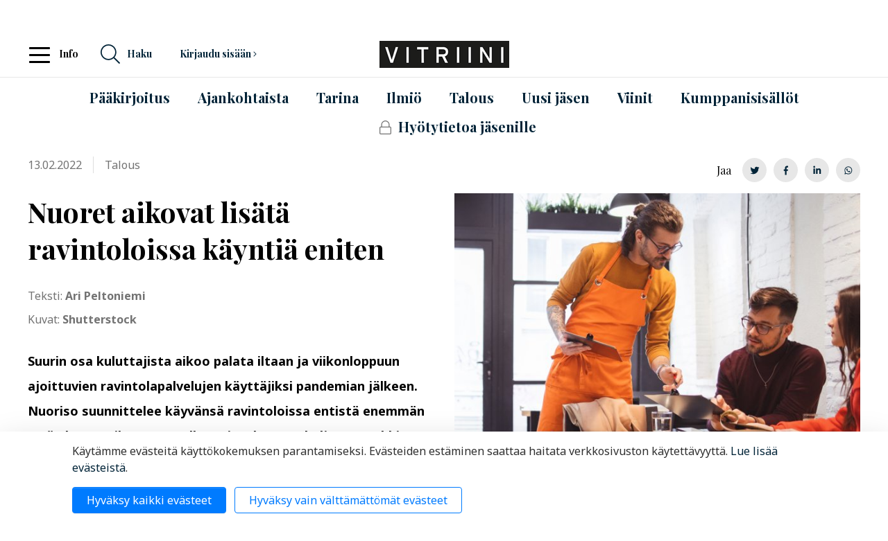

--- FILE ---
content_type: text/html; charset=UTF-8
request_url: https://www.vitriini.fi/talous/nuoret-aikovat-lisata-ravintoloissa-kayntia-eniten.html
body_size: 10691
content:
<!doctype html>

<html lang="fi">
	<head>
		<meta charset="utf-8">
		<meta name="viewport" content="width=device-width, initial-scale=1, shrink-to-fit=no">

		<link rel="apple-touch-icon" sizes="180x180" href="https://www.vitriini.fi/media/layout/img/vitriini/favicon/apple-touch-icon.png">
		<link rel="icon" type="image/png" sizes="32x32" href="https://www.vitriini.fi/media/layout/img/vitriini/favicon/favicon-32x32.png">
		<link rel="icon" type="image/png" sizes="16x16" href="https://www.vitriini.fi/media/layout/img/vitriini/favicon/favicon-16x16.png">
		<link rel="manifest" href="https://www.vitriini.fi/media/layout/img/vitriini/favicon/site.webmanifest">
		<link rel="mask-icon" href="https://www.vitriini.fi/media/layout/img/vitriini/favicon/safari-pinned-tab.svg" color="#00aba9">
		<meta name="msapplication-TileColor" content="#00aba9">
		<meta name="theme-color" content="#ffffff">

		<title>Nuoret aikovat lisätä ravintoloissa käyntiä eniten - Vitriini</title>            
		<meta name="description" content="MaRan jäsenkyselyn mukaan ravintolassa asiointi on lisääntymässä.">
						
	
	<meta property="og:image" content="https://www.vitriini.fi/media/vitriini/talous/nuoret-ravintolakaytto-netti.jpg" />
	<meta name="twitter:image" content="https://www.vitriini.fi/media/vitriini/talous/nuoret-ravintolakaytto-netti.jpg" />
	


<meta property="og:title" content="Nuoret aikovat lisätä ravintoloissa käyntiä eniten" />
<meta property="og:type" content="article" />
<meta property="og:url" content="https://www.vitriini.fi/talous/nuoret-aikovat-lisata-ravintoloissa-kayntia-eniten.html" />
<meta property="og:description" content="Suurin osa kuluttajista aikoo palata iltaan ja viikonloppuun ajoittuvien ravintolapalvelujen käyttäjiksi pandemian jälkeen. Nuoriso suunnittelee käyvänsä ravintoloissa entistä enemmän myös lounasaikaan. Samalla ravintolaruoan kuljetusmarkkinat kasvavat."/>


<meta name="twitter:card" content="summary_large_image">
<meta name="twitter:site" content="@Vitriinilehti" />
<meta name="twitter:creator" content="@Vitriinilehti">
<meta name="twitter:title" content="Nuoret aikovat lisätä ravintoloissa käyntiä eniten">
<meta name="twitter:description" content="Suurin osa kuluttajista aikoo palata iltaan ja viikonloppuun ajoittuvien ravintolapalvelujen käyttäjiksi pandemian jälkeen. Nuoriso suunnittelee käyvänsä ravintoloissa entistä enemmän myös lounasaikaan. Samalla ravintolaruoan kuljetusmarkkinat kasvavat.">
<meta name="twitter:url" content="https://www.vitriini.fi/talous/nuoret-aikovat-lisata-ravintoloissa-kayntia-eniten.html">
<meta name="twitter:domain" content="https://www.vitriini.fi">

			
		<link rel="preconnect" href="https://code.jquery.com">
<link rel="preconnect" href="https://cdnjs.cloudflare.com">
<link rel="preconnect" href="https://fonts.googleapis.com">
<!-- <link rel="preconnect" href="https://maxcdn.bootstrapcdn.com"> -->
		<script defer src="https://code.jquery.com/jquery-3.3.1.min.js" integrity="sha256-FgpCb/KJQlLNfOu91ta32o/NMZxltwRo8QtmkMRdAu8=" crossorigin="anonymous"></script>
<!--<script src="https://cdnjs.cloudflare.com/ajax/libs/popper.js/1.14.7/umd/popper.min.js" integrity="sha384-UO2eT0CpHqdSJQ6hJty5KVphtPhzWj9WO1clHTMGa3JDZwrnQq4sF86dIHNDz0W1" crossorigin="anonymous"></script>-->
<!--<script src="https://stackpath.bootstrapcdn.com/bootstrap/4.3.1/js/bootstrap.min.js" integrity="sha384-JjSmVgyd0p3pXB1rRibZUAYoIIy6OrQ6VrjIEaFf/nJGzIxFDsf4x0xIM+B07jRM" crossorigin="anonymous"></script>-->

<!-- cdnjs -->
<script defer type="text/javascript" src="//cdnjs.cloudflare.com/ajax/libs/jquery.lazy/1.7.9/jquery.lazy.min.js"></script>
<script defer type="text/javascript" src="//cdnjs.cloudflare.com/ajax/libs/jquery.lazy/1.7.9/jquery.lazy.plugins.min.js"></script>

<!-- Hyphenopoly -->
<script>
	var Hyphenopoly = {
		require: {
			"fi": "honorificabilitudinitas"
		},
		paths: {
			patterndir: "/media/layout/js/hyphenator/patterns/",
			maindir: "/media/layout/js/hyphenator/"
		},
		setup: {
			classnames: {
				//"hyphenate": {},		// for js
				"hyphenate-word": {},	// actual hyphenation (xs & sm)
				
				//"hyphenate-lg": {},		// for js
				"hyphenate-lg-word": {},	// actual hyphenation (>lg)
				
				//"hyphenate-md": {},		// is this in use anymore?
				
			}
		}
	};
</script>
<script defer type="text/javascript" src="https://www.vitriini.fi/media/layout/js/hyphenator/hyphenopoly_loader.js"></script>

	<script defer src="https://www.vitriini.fi/media/layout/build-vitriini/js/main.js?_=1576059483"></script>

		<link href="https://fonts.googleapis.com/css?family=Noto+Sans:400,700|Playfair+Display:400,700" rel="stylesheet">
<link rel="stylesheet" href="https://stackpath.bootstrapcdn.com/bootstrap/4.3.1/css/bootstrap.min.css" integrity="sha384-ggOyR0iXCbMQv3Xipma34MD+dH/1fQ784/j6cY/iJTQUOhcWr7x9JvoRxT2MZw1T" crossorigin="anonymous">

	<link rel="stylesheet" href="https://www.vitriini.fi/media/layout/build-vitriini/css/main.css?_=1576059483">
	<link rel="stylesheet" href="https://www.vitriini.fi/media/layout/build-vitriini/css/print.css?_=1576059483" media="print">

				
			
			<meta property="og:title" content="Nuoret aikovat lisätä ravintoloissa käyntiä eniten" />
<meta property="og:type" content="article" />
<meta property="og:url" content="https://www.vitriini.fi/talous/nuoret-aikovat-lisata-ravintoloissa-kayntia-eniten.html" />
<meta property="og:description" content="Suurin osa kuluttajista aikoo palata iltaan ja viikonloppuun ajoittuvien ravintolapalvelujen käyttäjiksi pandemian jälkeen. Nuoriso suunnittelee käyvänsä ravintoloissa entistä enemmän myös lounasaikaan. Samalla ravintolaruoan kuljetusmarkkinat kasvavat." />
<meta property="og:image" content="http://www.vitriini.fi/media/vitriini/talous/nuoret-ravintolakaytto-netti.jpg" />
<meta property="og:image:width" content="600" />
<meta property="og:image:height" content="315" />																
				

		
<script>window.ltcnT = {'fi': {
			text: 'Käytämme evästeitä käyttökokemuksen parantamiseksi. Evästeiden estäminen saattaa haitata verkkosivuston käytettävyyttä. <a href="https://www.mara.fi/mara/rekisteriseloste-ja-evastekaytannot.html">Lue lisää evästeistä</a>.',
			btnAll: 'Hyväksy kaikki evästeet',
			btnNecessary: 'Hyväksy vain välttämättömät evästeet',
		}};</script><script>// Object.assign IE polyfill
if (typeof Object.assign !== 'function') {
	// Must be writable: true, enumerable: false, configurable: true
	Object.defineProperty(Object, "assign", {
		value: function assign(target, varArgs) { // .length of function is 2
			'use strict';
			if (target === null || target === undefined) {
				throw new TypeError('Cannot convert undefined or null to object');
			}

			var to = Object(target);

			for (var index = 1; index < arguments.length; index++) {
				var nextSource = arguments[index];

				if (nextSource !== null && nextSource !== undefined) {
				for (var nextKey in nextSource) {
					// Avoid bugs when hasOwnProperty is shadowed
					if (Object.prototype.hasOwnProperty.call(nextSource, nextKey)) {
					to[nextKey] = nextSource[nextKey];
					}
				}
				}
			}
			return to;
		},
		writable: true,
		configurable: true
	});
}

// lianatech cookie notice
function ltcn() {
	var lang = document.documentElement.lang.toLowerCase();
	var cookieNotice = null;
	var cookieName = 'ltcn';
	// support 2 types of selections: all or required only
	var valueMap = {
		all: 'ltcn-script-all',
		necessary: false,
	};
	function getCookie(key) {
		var name = key + '=';
		var decodedCookie = decodeURIComponent(document.cookie);
		var ca = decodedCookie.split(';');
		for (var i = 0; i < ca.length; i++) {
			var c = ca[i];
			while (c.charAt(0) === ' ') {
				c = c.substring(1);
			}
			if (c.indexOf(name) === 0) {
				return c.substring(name.length, c.length);
			}
		}
		return '';
	}
	function appendConsentBar() {
		var t = window.ltcnT[lang] ? window.ltcnT[lang] : window.ltcnT.en;
		var tpl = '<div class="ltcn__container">'
			+ '<p>' + t.text + '</p>'
			+ '<button class="ltcn__btn ltcn__btn--primary" data-type="all" type="button">' + t.btnAll + '</button>'
			+ '<button class="ltcn__btn ltcn__btn--secondary" data-type="necessary" type="button">' + t.btnNecessary + '</button>'
			+ '</div>';
		var div = document.createElement('div');
		div.classList.add('ltcn');
		div.innerHTML = tpl;
		document.body.appendChild(div);
		cookieNotice = document.querySelector('.ltcn');
	}

	// find existing script tag with manipulated type attribute
	// and create a real script tag based on it
	function appendScripts(selector) {
		var scripts = document.querySelectorAll('script.' + selector);
		for (var i = 0; i < scripts.length; i++) {
			var script = scripts[i];
			var newScript = document.createElement('script');
			if (script.textContent !== '') {
				var content = document.createTextNode(script.textContent);
				newScript.appendChild(content);
			}
			script.parentNode.replaceChild(newScript, script);
			if (script.src) {
				newScript.src = script.src;
			}
		}
	}
	function handleBtnClick(event) {
		var id = event.target.dataset.type;
		var scriptSelector = valueMap[id];
		if (!id || typeof scriptSelector === 'undefined') return false;
		if (scriptSelector) appendScripts(scriptSelector);
		var expireDate = new Date();
		expireDate.setTime(expireDate.getTime() + (1000*60*60*24*365*20));
		var cookieExpires = '; expires=' + expireDate.toGMTString();
		document.cookie = cookieName + '=' + id + cookieExpires + '; path=/';
		cookieNotice.style.display = 'none';
		return true;
	}
	function init() {
		var consent = getCookie(cookieName);
		if (consent && valueMap[consent]) return appendScripts(valueMap[consent]);
		appendConsentBar();
		var btns = document.querySelectorAll('.ltcn__btn');
		for (var i = 0; i < btns.length; i++) {
			btns[i].addEventListener('click', handleBtnClick);
		}
		return false;
	}
	return init();
}
// initialize after DOM has been laoded so cookie notification markup can be found
document.addEventListener('DOMContentLoaded', ltcn);
</script><style>.ltcn {
	z-index: 9999;
	position: fixed;
	left: 0;
	bottom: 0;
	width: 100vw;
	max-height: 100vh;
	overflow: auto;
	background-color: #fff;
	box-shadow: 0 1rem 3rem rgba(0, 0, 0, 0.175);
}

.ltcn p {
	color: #303030;
}

.ltcn__container {
	max-width: 1136px;
	margin-right: auto;
	margin-left: auto;
	padding-top: 1rem;
	padding-right: 2rem;
	padding-bottom: 1rem;
	padding-left: 2rem;
}

.ltcn__btn {
	display: inline-block !important;
	margin-right: 0.75rem;
	margin-bottom: 0.5rem;
	padding: 0.375rem 1.25rem;
	vertical-align: middle;
	color: #212529;
	background-color: transparent;
	border: 1px solid transparent;
	border-radius: 4px;
	line-height: 1.5;
	text-align: center;
	font-size: 1rem;
	font-weight: 400;
	cursor: pointer;
	-webkit-user-select: none;
	-moz-user-select: none;
	-ms-user-select: none;
	user-select: none;
	transition: color 0.15s ease-in-out, background-color 0.15s ease-in-out, border-color 0.15s ease-in-out, box-shadow 0.15s ease-in-out;
}

.ltcn__btn:last-of-type {
	margin-right: 0;
}

.ltcn__btn--primary {
	color: #fff;
	background-color: #007bff;
	border-color: #007bff;
	box-shadow: inset 0 1px 0 rgba(255, 255, 255, 0.15), 0 1px 1px rgba(0, 0, 0, 0.075);
}

.ltcn__btn--secondary {
	color: #007bff;
	border-color: #007bff;
}
</style><!-- Google Tag Manager -->
<script type="text/x-analytics-script" class="ltcn-script-all">(function(w,d,s,l,i){w[l]=w[l]||[];w[l].push({'gtm.start':
new Date().getTime(),event:'gtm.js'});var f=d.getElementsByTagName(s)[0],
j=d.createElement(s),dl=l!='dataLayer'?'&l='+l:'';j.async=true;j.src=
'https://www.googletagmanager.com/gtm.js?id='+i+dl;f.parentNode.insertBefore(j,f);
})(window,document,'script','dataLayer','GTM-5XV4K7R');</script>
<!-- End Google Tag Manager -->	</head>
<body>
	<!-- Google Tag Manager (noscript) -->
<noscript><iframe src="https://www.googletagmanager.com/ns.html?id=GTM-5XV4K7R" height="0" width="0" style="display:none;visibility:hidden"></iframe></noscript>
<!-- End Google Tag Manager (noscript) -->	<header class="site-header">
		<div class="topbar d-none d-md-block">
	<div class="container d-flex flex-row justify-content-center justify-content-md-end social-media">
		<ul class="list-inline d-flex flex-row align-items-center m-0 py-2 w-100 w-md-auto justify-content-md-end justify-content-between">
<li class=""><a href="https://www.instagram.com/marapalvelut/" target="_blank" rel="noreferrer">
	
	
	
	<i class="fab fa-instagram"></i>
	
	
	
	
	</a></li>


<li class="ml-3"><a href="https://www.linkedin.com/company/matkailu--ja-ravintolapalvelut-mara-ry" target="_blank" rel="noreferrer">
	
	
	
	
	<i class="fab fa-linkedin-in"></i>
	
	
	
	</a></li>


<li class="ml-3"><a href="http://mara.fi" target="_blank" rel="noreferrer"><h6 class="mb-0">MaRa</h6></a></li>


<li class="ml-3"><a href="http://restamark.fi" target="_blank" rel="noreferrer"><h6 class="mb-0">Restamark</h6></a></li>

</ul>	</div>
</div>

<!-- Header -->
<div class="topbar topbar-md">
	<div class="container containerHeader px-0 d-flex align-items-center d-md-block">
		<div class="py-md-2 w-100">
			<div class="d-flex align-items-center position-relative">
				<div class="d-flex align-items-center position-relative order-2 order-md-1 w-100 w-lg-auto" style="z-index: 1">
					<!-- Info -->
					<nav class="navbar ml-auto ml-md-0">	
						<button class="navbar-toggler info-button js-desktop-menu-toggle pl-0 d-none d-md-inline" style="outline:none;" type="button" 
								data-toggle="collapse"	data-target="#navbarNav" aria-controls="navbarNav"
								aria-expanded="false" aria-label="Toggle navigation">
							<div class="animated-icon1">
								<span></span>
								<span></span>
								<span></span>
							</div>
						</button>
						<span class="info-text font-weight-bold h6 mb-0">Info</span>
					</nav>
					<!---->

					<!-- Mobile search toggle -->
					<div class="search d-md-none">
						<a href="#" class="js-mobile-search-toggle mobile-search-btn justify-content-center d-flex align-items-center">
							<h3 style="" class="mb-0 mr-5 js-mobile-search-toggle-btn show"><i class="fal fa-search"></i></h3>
							<h3 style="font-size: 2.25rem" class="mb-0 mr-5 js-mobile-search-toggle-btn"><i class="fal fa-times"></i></h3>
						</a>
					</div>


					<!-- Mobile nav toggle -->
					<button class="js-toggle-mobile-menu mobile-btn js-mobile-menu-toggle mr-3 d-md-none" style="outline: none; background-color: transparent" type="button"
							data-toggle="collapse"	data-target="#mobileMenu" aria-controls="mobileMenu"
							aria-expanded="false" aria-label="Toggle navigation">
						<div class="animated-icon1">
							<span></span>
							<span></span>
							<span></span>
						</div>
					</button>
					<!---->		

					<!-- Desktop search toggle -->
					<div class="search mr-3 ml-3 d-none d-md-block order-1 order-lg-2">
						<a href="#" class="js-desktop-search-toggle d-flex">
							<h6 class="mb-0 d-flex align-items-center"><i class="fal fa-search h3 mb-0 mr-2"></i> <span>Haku</span></h6>
						</a>
					</div>


					<!-- Login popup -->
					<div class="login mr-3 ml-5 ml-md-auto ml-xl-5 d-none d-md-block order-1 order-lg-2">
												<a href="#" class="js-desktop-login-toggle">
							<h6 class="mb-0">Kirjaudu sisään <i class="fal fa-angle-right"></i></h6>
						</a>
							
					</div>				
				</div>

				<div class="position-md-absolute top-0 h-100 w-100 align-items-center d-flex order-1 order-md-2" style="">
					<!-- Logo -->
					<a class="mx-3 mx-md-auto position-relative" style="z-index: 2;" href="/"><img class="img-fluid" src="https://www.vitriini.fi/media/vitriini/logo/vitriini_logo.png" alt="Logo"></a>
				</div>

			</div>
		</div>
	</div>
</div>

<!-- Desktop search popup -->
<div class="desktop-collapse js-desktop-search" style="" id="navbarNav">
	<div class="container">
		<div class="d-flex">
			<div class="search border border-top-0 pt-5 px-8 pb-8 bg-white position-absolute" style="width: 460px; display: none; z-index: 2">
				<div class="d-flex align-items-center w-100 justify-content-between">
					<h4 class="mb-0">Hae sivustolta</h4>
					<a class="js-desktop-search-close" href="#"><i class="fal fa-times h3 mb-0"></i></a>
				</div>
				<form action="https://www.vitriini.fi/hakutulokset.html" method="get" class="form-inline mt-3">
					<div class="d-flex w-100">
						<input class="form-control flex-fill mr-2" name="q" type="text">
						<button class="btn btn-primary">Hae</button>
					</div>
				</form>				
			</div>							
		</div>
	</div>
</div>

<!-- Desktop login collapse -->
<div class="desktop-collapse js-desktop-login">
	<div class="container">
		<div class="login-popup border p-8 bg-white position-absolute" style="width: 460px; display:none; z-index: 2">
			<form action="https://www.vitriini.fi/etusivu.html" method="post" class="login" id="login890">
<div class="d-flex justify-content-between align-content-center mb-3">
	<h4 class="mb-0">Kirjaudu sisään</h4>
	<a href="#" class="js-desktop-login-close"><i class="fal fa-times h3 mb-0"></i></a>
</div>
<p class="mb-0">Kirjaudu sisään MaRan jäsentunnuksillasi.</p>
 
<div class="form-group mb-0">
	<label class="font-family-serif font-weight-bold my-3 lead" for="username">Jäsentunnus</label>
	<input class="form-control" type="text" name="username" value="">
</div>
<div class="form-group mb-0">
	<label class="font-family-serif font-weight-bold my-3 lead" for="password">Salasana</label>
	<input class="form-control" type="password" name="password">
</div>
<input style="opacity: 0; position: absolute;" type="checkbox" name="remember_me" value="1" checked>
<p class="mt-3">
	<a class="link-gray" href="https://www.vitriini.fi/unohditko-salasanasi.html">Unohditko salasanasi?</a>
</p>
<p class="text-right mb-0">
	<button class="btn btn-primary">Kirjaudu</button>
</p>
</form>	
<script type="text/javascript">
function loginFocus890() { var form = document.getElementById("login890"); if (!form) return false; var inputs = form.getElementsByTagName("input"); if (0 == inputs.length) return false; for (var i = 0, l = inputs.length; i < l; i++) { if (inputs[i].name == "username") { inputs[i].focus(); return true; } } return false; }
document.addEventListener("DOMContentLoaded", loginFocus890);
</script>
		</div>
	</div>
</div>

<!-- Desktop collapse -->
<div class="desktop-collapse js-desktop-collapse topbar" style="display: none;" id="navbarNav">		
	<div class="container">
		<div class="d-flex">
			<ul class="navbar-nav submenu">
<li class="nav-item submenu_item">
	<a class="" href="https://www.vitriini.fi/etusivu/mainostajalle.html"><h6 class="my-2 pr-3 pr-lg-0">Mainostajalle</h6></a>
</li>

<li class="nav-item submenu_item">
	<a class="" href="https://www.vitriini.fi/etusivu/mainostajalle/palveluhakemisto.html"><h6 class="my-2 pr-3 pr-lg-0">Palveluhakemisto</h6></a>
</li>



<li class="nav-item submenu_item">
	<a class="" href="https://www.vitriini.fi/etusivu/mainostajalle/mediakortti.html"><h6 class="my-2 pr-3 pr-lg-0">Mediakortti</h6></a>
</li>



</ul>
<ul class="navbar-nav submenu">
<li class="nav-item submenu_item">
	<a class="" href="https://www.vitriini.fi/etusivu/tilaa-vitriini.html"><h6 class="my-2 pr-3 pr-lg-0">Tilaa Vitriini</h6></a>
</li>

<li class="nav-item submenu_item">
	<a class="" href="https://www.vitriini.fi/etusivu/tilaa-vitriini/yhteystiedot.html"><h6 class="my-2 pr-3 pr-lg-0">Yhteystiedot</h6></a>
</li>



<li class="nav-item submenu_item">
	<a class="" href="https://www.vitriini.fi/etusivu/tilaa-vitriini/tietoa-vitriinista.html"><h6 class="my-2 pr-3 pr-lg-0">Tietoa Vitriinistä</h6></a>
</li>



<li class="nav-item submenu_item">
	<a class="" href="https://www.vitriini.fi/etusivu/tilaa-vitriini/tietosuoja.html"><h6 class="my-2 pr-3 pr-lg-0">Tietosuoja</h6></a>
</li>



</ul>
<ul class="navbar-nav submenu">
<li class="nav-item submenu_item">
	<a class="" href="https://www.vitriini.fi/etusivu/jata-juttuvinkki.html"><h6 class="my-2 pr-3 pr-lg-0">Jätä juttuvinkki</h6></a>
</li>

<li class="nav-item submenu_item">
	<a class="" href="https://www.vitriini.fi/etusivu/jata-juttuvinkki/anna-palautetta.html"><h6 class="my-2 pr-3 pr-lg-0">Anna palautetta</h6></a>
</li>



</ul>
			<div class="leftbar ml-5"></div>
		</div>
	</div>
</div>

<!-- Mobile search collapse  -->
<div class="mobile-collapse mobile-collapse__search js-mobile-search" style="display: none;" id="MobileSearch">		
	<div class="container">
		<div class="d-flex flex-column pt-8">
			<h4 class="mb-0">Hae sivustolta</h4>
			<form action="https://www.vitriini.fi/hakutulokset.html" method="get" class="form-inline mt-3 w-100">
				<div class="d-flex w-100">
					<input class="form-control flex-fill mr-2" name="q" type="text">
					<button class="btn btn-primary">Hae</button>
				</div>
			</form>	
		</div>
	</div>
</div>

<!-- Mobile login collapse -->
			
<div class="mobile-login mobile-collapse js-mobile-login collapse navbar-collapse" style="display: none;">				
	<form action="https://www.vitriini.fi/etusivu.html" method="post" class="px-3 pt-8">
		<h4 class="">Kirjaudu sisään</h4>
		<p class="js-mobile-login-error alert alert-danger" style="display: none;">Kirjautuminen epäonnistui. Ole hyvä ja tarkista tunnuksesi ja salasanasi.</p>
		<div class="form-group">
			<label class="small" for="username">Sähköpostiosoite</label>
			<input class="form-control" name="username" type="text">
		</div>
		<div class="form-group">
			<label class="small" for="password">Salasana</label>
			<input class="form-control" name="password" type="password">					
		</div>
		<div class="text-right">
			<button class="btn btn-primary">Kirjaudu</button>
		</div>
	</form>				
</div>
	

<!-- Mobile collapse -->
<div class="mobile-collapse js-mobile-collapse collapse navbar-collapse" style="display: none;" id="mobileMenu">
	<div class="topbar">
		<div class="container d-flex flex-row justify-content-center my-1">
			<ul class="list-inline d-flex flex-row align-items-center m-0 py-2 w-100 w-md-auto justify-content-md-end justify-content-between">
<li class=""><a href="https://www.instagram.com/marapalvelut/" target="_blank" rel="noreferrer">
	
	
	
	<i class="fab fa-instagram"></i>
	
	
	
	
	</a></li>


<li class="ml-3"><a href="https://www.linkedin.com/company/matkailu--ja-ravintolapalvelut-mara-ry" target="_blank" rel="noreferrer">
	
	
	
	
	<i class="fab fa-linkedin-in"></i>
	
	
	
	</a></li>


<li class="ml-3"><a href="http://mara.fi" target="_blank" rel="noreferrer"><h6 class="mb-0">MaRa</h6></a></li>


<li class="ml-3"><a href="http://restamark.fi" target="_blank" rel="noreferrer"><h6 class="mb-0">Restamark</h6></a></li>

</ul>		</div>
	</div>
	<div class="topbar">
		<ul class="nav-mobile_menu mt-4"><li class="nav-mobile_nav-item mb-3">
	<a class="nav-mobile_nav-item" href="https://www.vitriini.fi/paakirjoitus.html">
		<h4>
			
			Pääkirjoitus
		</h4>
	</a>
</li>
<li class="nav-mobile_nav-item mb-3">
	<a class="nav-mobile_nav-item" href="https://www.vitriini.fi/ajankohtaista.html">
		<h4>
			
			Ajankohtaista
		</h4>
	</a>
</li>
<li class="nav-mobile_nav-item mb-3">
	<a class="nav-mobile_nav-item" href="https://www.vitriini.fi/tarina.html">
		<h4>
			
			Tarina
		</h4>
	</a>
</li>
<li class="nav-mobile_nav-item mb-3">
	<a class="nav-mobile_nav-item" href="https://www.vitriini.fi/ilmio.html">
		<h4>
			
			Ilmiö
		</h4>
	</a>
</li>
<li class="nav-mobile_nav-item mb-3">
	<a class="nav-mobile_nav-item" href="https://www.vitriini.fi/talous.html">
		<h4>
			
			Talous
		</h4>
	</a>
</li>
<li class="nav-mobile_nav-item mb-3">
	<a class="nav-mobile_nav-item" href="https://www.vitriini.fi/uusi-jasen.html">
		<h4>
			
			Uusi jäsen
		</h4>
	</a>
</li>
<li class="nav-mobile_nav-item mb-3">
	<a class="nav-mobile_nav-item" href="https://www.vitriini.fi/viinit.html">
		<h4>
			
			Viinit
		</h4>
	</a>
</li>
<li class="nav-mobile_nav-item mb-3">
	<a class="nav-mobile_nav-item" href="https://www.vitriini.fi/kumppanisisallot.html">
		<h4>
			
			Kumppanisisällöt
		</h4>
	</a>
</li>
<li class="nav-mobile_nav-item mb-3">
	<a class="nav-mobile_nav-item" href="https://www.vitriini.fi/hyotytietoa-jasenille.html">
		<h4>
			
			<i class="fal fa-lock link-gray mr-2"></i>
			
			Hyötytietoa jäsenille
		</h4>
	</a>
</li>
</ul>		<ul class="nav-mobile_menu">
			<li class="nav-mobile_nav-item mb-3 font-weight-bold">
							<!--</li>-->
		</ul>
	</div>
	<div class="topbar">
		<div class="container mt-3 pl-6 mb-3">			
			<ul class="navbar-nav submenu">
<li class="nav-item submenu_item">
	<a class="" href="https://www.vitriini.fi/etusivu/mainostajalle.html"><h6 class="my-2 pr-3 pr-lg-0">Mainostajalle</h6></a>
</li>

<li class="nav-item submenu_item">
	<a class="" href="https://www.vitriini.fi/etusivu/mainostajalle/palveluhakemisto.html"><h6 class="my-2 pr-3 pr-lg-0">Palveluhakemisto</h6></a>
</li>



<li class="nav-item submenu_item">
	<a class="" href="https://www.vitriini.fi/etusivu/mainostajalle/mediakortti.html"><h6 class="my-2 pr-3 pr-lg-0">Mediakortti</h6></a>
</li>



</ul>
<ul class="navbar-nav submenu">
<li class="nav-item submenu_item">
	<a class="" href="https://www.vitriini.fi/etusivu/tilaa-vitriini.html"><h6 class="my-2 pr-3 pr-lg-0">Tilaa Vitriini</h6></a>
</li>

<li class="nav-item submenu_item">
	<a class="" href="https://www.vitriini.fi/etusivu/tilaa-vitriini/yhteystiedot.html"><h6 class="my-2 pr-3 pr-lg-0">Yhteystiedot</h6></a>
</li>



<li class="nav-item submenu_item">
	<a class="" href="https://www.vitriini.fi/etusivu/tilaa-vitriini/tietoa-vitriinista.html"><h6 class="my-2 pr-3 pr-lg-0">Tietoa Vitriinistä</h6></a>
</li>



<li class="nav-item submenu_item">
	<a class="" href="https://www.vitriini.fi/etusivu/tilaa-vitriini/tietosuoja.html"><h6 class="my-2 pr-3 pr-lg-0">Tietosuoja</h6></a>
</li>



</ul>
<ul class="navbar-nav submenu">
<li class="nav-item submenu_item">
	<a class="" href="https://www.vitriini.fi/etusivu/jata-juttuvinkki.html"><h6 class="my-2 pr-3 pr-lg-0">Jätä juttuvinkki</h6></a>
</li>

<li class="nav-item submenu_item">
	<a class="" href="https://www.vitriini.fi/etusivu/jata-juttuvinkki/anna-palautetta.html"><h6 class="my-2 pr-3 pr-lg-0">Anna palautetta</h6></a>
</li>



</ul>
			
		</div>
	</div>
	<div class="topbar">
		<div class="container pl-6">
						<a href="#" class="js-mobile-login-open"><h6 class="mt-3 mb-3 d-flex align-items-center"><span> Kirjaudu sisään</span> <i class="fal fa-angle-right h4 mb-0 ml-3"></i></h6></a>
							
		</div>
	</div>
</div>

<!-- Main Nav -->
<div class="pt-3 d-none d-md-block">
	<div class="container-fluid">
		<div class="d-flex flex-row justify-content-center">
			<nav class="nav-main">
	<ul class="nav-main_menu justify-content-md-center mb-0"><li class="nav-main_nav-item ">
	<a class="nav-main_nav-link" href="https://www.vitriini.fi/paakirjoitus.html">
	<h4 class="mb-3">
		
	Pääkirjoitus</h4></a>
</li>
<li class="nav-main_nav-item ml-6 ml-xl-7">
	<a class="nav-main_nav-link" href="https://www.vitriini.fi/ajankohtaista.html">
	<h4 class="mb-3">
		
	Ajankohtaista</h4></a>
</li>
<li class="nav-main_nav-item ml-6 ml-xl-7">
	<a class="nav-main_nav-link" href="https://www.vitriini.fi/tarina.html">
	<h4 class="mb-3">
		
	Tarina</h4></a>
</li>
<li class="nav-main_nav-item ml-6 ml-xl-7">
	<a class="nav-main_nav-link" href="https://www.vitriini.fi/ilmio.html">
	<h4 class="mb-3">
		
	Ilmiö</h4></a>
</li>
<li class="nav-main_nav-item ml-6 ml-xl-7">
	<a class="nav-main_nav-link" href="https://www.vitriini.fi/talous.html">
	<h4 class="mb-3">
		
	Talous</h4></a>
</li>
<li class="nav-main_nav-item ml-6 ml-xl-7">
	<a class="nav-main_nav-link" href="https://www.vitriini.fi/uusi-jasen.html">
	<h4 class="mb-3">
		
	Uusi jäsen</h4></a>
</li>
<li class="nav-main_nav-item ml-6 ml-xl-7">
	<a class="nav-main_nav-link" href="https://www.vitriini.fi/viinit.html">
	<h4 class="mb-3">
		
	Viinit</h4></a>
</li>
<li class="nav-main_nav-item ml-6 ml-xl-7">
	<a class="nav-main_nav-link" href="https://www.vitriini.fi/kumppanisisallot.html">
	<h4 class="mb-3">
		
	Kumppanisisällöt</h4></a>
</li>
<li class="nav-main_nav-item ml-6 ml-xl-7">
	<a class="nav-main_nav-link" href="https://www.vitriini.fi/hyotytietoa-jasenille.html">
	<h4 class="mb-3">
	
	<i class="fal fa-lock link-gray mr-1"></i>
		
	Hyötytietoa jäsenille</h4></a>
</li>
</ul>
</nav>		</div>
	</div>
</div>
	</header>
	<main class="site-main">
		<div class="container">
					<div class="article js-article pt-3 pt-md-0" data-id="8975">

	
	
	
	<img class="img-fluid d-md-none mb-3" src="https://www.vitriini.fi/media/vitriini/talous/cache/nuoret-ravintolakaytto-netti-640x480,c,q=85.jpg" alt="">	
	
	
	

	
	
			
					<div class="d-flex flex-column flex-md-row justify-content-between align-items-center mb-md-3">	

						<div class="article__info d-flex text-muted">
							<p class="pr-2 pr-md-3 mb-0">13.02.2022</p>
							
							
							<p class="px-2 px-md-3 mb-0 border-left">Talous</p>
							
							
							
							
							
						</div>

						
						<div class="article__share d-none d-md-flex align-items-center mt-3">
							<span class="font-family-serif">Jaa</span>
							<a class="article__share-btn ml-3" onClick="window.open(this.href,'targetWindow','toolbar=no,location=0,status=no,menubar=no,scrollbars=yes,resizable=yes,width=800,height=600'); return false;" href="https://twitter.com/home?status=https://www.vitriini.fi/talous/nuoret-aikovat-lisata-ravintoloissa-kayntia-eniten.html" target="_blank" rel="noreferrer noopener"><i class="fab fa-twitter"></i></a>
							<a class="article__share-btn ml-2" onClick="window.open(this.href,'targetWindow','toolbar=no,location=0,status=no,menubar=no,scrollbars=yes,resizable=yes,width=800,height=600'); return false;" href="https://www.facebook.com/sharer/sharer.php?u=https://www.vitriini.fi/talous/nuoret-aikovat-lisata-ravintoloissa-kayntia-eniten.html" target="_blank" rel="noreferrer noopener"><i class="fab fa-facebook-f"></i></a>
							<a class="article__share-btn ml-2" onClick="window.open(this.href,'targetWindow','toolbar=no,location=0,status=no,menubar=no,scrollbars=yes,resizable=yes,width=800,height=600'); return false;" href="https://www.linkedin.com/shareArticle?mini=true&url=https://www.vitriini.fi/talous/nuoret-aikovat-lisata-ravintoloissa-kayntia-eniten.html&title=Nuoret aikovat lisätä ravintoloissa käyntiä eniten&summary=&source=" target="_blank" rel="noreferrer noopener"><i class="fab fa-linkedin-in"></i></a>
							<a class="article__share-btn ml-2" href="whatsapp://send?text=https://www.vitriini.fi/talous/nuoret-aikovat-lisata-ravintoloissa-kayntia-eniten.html"><i class="fab fa-whatsapp"></i></a>
						</div>
						

						
						<h3 class="mb-4 mt-3 d-md-none hyphenate">Nuoret aikovat lisätä ravintoloissa käyntiä eniten</h3>
						
					</div>


					
						
			



	<div class="article__ingress row  order-1">
		<div class="order-2 order-lg-1 col-lg-6">


			
			<h2 class="mb-6 d-none d-md-block">Nuoret aikovat lisätä ravintoloissa käyntiä eniten</h2>			
			

			<ul class="list-unstyled text-muted mb-6 article__ingress-authors">
				
				<li class="mb-2">Teksti: <span class="font-weight-bold">Ari Peltoniemi</span></li>
				
				
				<li>Kuvat: <span class="font-weight-bold">Shutterstock</span></li>
				
			</ul>					

			<p class="lead font-weight-bold line-height-36px">Suurin osa kuluttajista aikoo palata iltaan ja viikonloppuun ajoittuvien ravintolapalvelujen käyttäjiksi pandemian jälkeen. Nuoriso suunnittelee käyvänsä ravintoloissa entistä enemmän myös lounasaikaan. Samalla ravintolaruoan kuljetusmarkkinat kasvavat.</p>



			
											
		</div>		
		<div class="col-lg-6 order-1 order-lg-2">
			
			<img class="img-fluid d-none d-md-inline" src="https://www.vitriini.fi/media/vitriini/talous/cache/nuoret-ravintolakaytto-netti-640x480,c,q=85.jpg">
		</div>		
		
		
		
		<div class="article__share col-12 d-flex d-md-none justify-content-center my-3">
			<span class="font-family-serif">Jaa</span>
			<a class="article__share-btn ml-3" onClick="window.open(this.href,'targetWindow','toolbar=no,location=0,status=no,menubar=no,scrollbars=yes,resizable=yes,width=800,height=600'); return false;" href="https://twitter.com/home?status=https://www.vitriini.fi/talous/nuoret-aikovat-lisata-ravintoloissa-kayntia-eniten.html" target="_blank" rel="noreferrer noopener"><i class="fab fa-twitter"></i></a>
			<a class="article__share-btn ml-2" onClick="window.open(this.href,'targetWindow','toolbar=no,location=0,status=no,menubar=no,scrollbars=yes,resizable=yes,width=800,height=600'); return false;" href="https://www.facebook.com/sharer/sharer.php?u=https://www.vitriini.fi/talous/nuoret-aikovat-lisata-ravintoloissa-kayntia-eniten.html" target="_blank" rel="noreferrer noopener"><i class="fab fa-facebook-f"></i></a>
			<a class="article__share-btn ml-2" onClick="window.open(this.href,'targetWindow','toolbar=no,location=0,status=no,menubar=no,scrollbars=yes,resizable=yes,width=800,height=600'); return false;" href="https://www.linkedin.com/shareArticle?mini=true&url=https://www.vitriini.fi/talous/nuoret-aikovat-lisata-ravintoloissa-kayntia-eniten.html&title=Nuoret aikovat lisätä ravintoloissa käyntiä eniten&summary=&source=" target="_blank" rel="noreferrer noopener"><i class="fab fa-linkedin-in"></i></a>
			<a class="article__share-btn ml-2" href="whatsapp://send?text=https://www.vitriini.fi/talous/nuoret-aikovat-lisata-ravintoloissa-kayntia-eniten.html"><i class="fab fa-whatsapp"></i></a>
		</div>
		
	</div>	
</div>


<div class="article__text font-family-serif line-height-36px">
	<div class="row justify-content-md-center py-8 mx-0 mx-md-0 position-relative">
		<div class="col-md-3"></div>
		<div class="col-lg-6 border-top border-black border-5px"></div> 
		<div class="col-md-3 article__toplist--container js-article-toplist-container position-relative  js-article-no-toplist-1"></div>
	</div>
	<div class="row justify-content-center">
		<div class="col-lg-6 editor">
			<p class="news-article-initial">Taloustutkimus teki vuoden 2021 lopulla MaRan toimeksiannosta kyselytutkimuksen, joka keskittyi ravintolaruoan kuljetuspalveluiden markkinatilanteeseen sek&auml; kuluttajien aikomuksiin k&auml;ytt&auml;&auml; ravintolapalveluita koronakriisin j&auml;lkeisess&auml; tulevaisuudessa.</p>

<p>Kyselyn mukaan 70 prosenttia kuluttajista aikoo jatkaa ravintolapalveluiden ilta- ja viikonloppuk&auml;ytt&ouml;&auml; tulevaisuudessa yht&auml; paljon kuin ennen koronakriisi&auml;. Vastaavasti 13 prosenttia aikoo k&auml;ytt&auml;&auml; iltaan ja viikonloppuun painottuvia ravintolapalveluja enemm&auml;n kuin ennen koronakriisi&auml; ja samoin 13 prosenttia v&auml;hemm&auml;n kuin ennen koronakriisi&auml;. Nuorista (15&ndash;24-vuotiaat) per&auml;ti nelj&auml;nnes suunnitteli lis&auml;&auml;v&auml;ns&auml; ravintolapalveluiden ilta- ja viikonloppuk&auml;ytt&ouml;&auml;.</p>

<p>Et&auml;ty&ouml;suositukset verottavat lounasravintolapalveluiden k&auml;ytt&ouml;&auml;. Kaikista vastaajista 13 prosenttia arvioi k&auml;ytt&auml;v&auml;ns&auml; p&auml;iv&auml;sajan ravintolapalveluja v&auml;hemm&auml;n ja 9 prosenttia enemm&auml;n tulevaisuudessa. Uudellamaalla ja p&auml;&auml;kaupunkiseudulla per&auml;ti viidennes kuluttajista aikoo v&auml;hent&auml;&auml; lounasravintolapalvelujen k&auml;ytt&ouml;&auml; pandemian j&auml;lkeen.</p>

<p>Ik&auml;ryhmitt&auml;in tarkasteltuna nuorin ik&auml;ryhm&auml; suunnittelee lis&auml;&auml;v&auml;ns&auml; lounasravintoloissa k&auml;ymist&auml;, mutta kaikissa muissa ik&auml;ryhmiss&auml; (yli 25&ndash;vuotiaat) lounasravintoloissa vieraillaan tulevaisuudessa harvemmin.</p>

<p>Lounasravintolapalveluiden k&auml;yt&ouml;n v&auml;heneminen pandemian j&auml;lkeen n&auml;kyy erityisesti henkil&ouml;st&ouml;- ja opiskelijaravintoloissa. Jo nyt pandemia-aikana ne ovat olleet ravintolasektorin pahiten koronasta k&auml;rsineet toimialat. MaRan liikevaihtokyselyn mukaan vuoden 2021 tammi-lokakuussa henkil&ouml;st&ouml;ravintoloiden liikevaihto oli per&auml;ti 58 prosenttia vuoden 2019 tammi-lokakuuta alemmalla tasolla.</p>

<h3>&nbsp;</h3>
		</div>
	</div>
	
	
	<div class="row my-5">
	<div class="col-12">
		<img class="img-fluid" src="https://www.vitriini.fi/media/vitriini/talous/cache/kuluttajien-aikeet-lounas-netti-1280x9999,q=85.jpg" alt="">
		
	</div>
</div>
	
	
	
	<div class="row justify-content-center">
		<div class="col-lg-6 editor">
			<div class="editor">
<h3>Ravintolaruoan kuljetus&shy;markkinat ovat harvojen k&auml;siss&auml;</h3>

<p>Kaikesta kotiin tai ty&ouml;paikalle kuljetetusta ravintolaruoasta Woltin osuus on 42 prosenttia ja p&auml;&auml;kaupunkiseudulla jopa 55 prosenttia. Foodoralla on 28 prosentin osuus ravintolaruoan kuljetusmarkkinoista. Taloustyypeist&auml; sinkkutaloudet ja ik&auml;ryhmist&auml; 25&ndash;34-vuotiaat suosivat erityisen paljon Woltin k&auml;ytt&ouml;&auml;.</p>

<p>Ravintolaruoan kuljetuspalvelut eiv&auml;t ole j&auml;&auml;m&auml;ss&auml; vain korona-ajan ilmi&ouml;ksi, sill&auml; 14 prosenttia kuluttajista aikoo k&auml;ytt&auml;&auml; niit&auml; tulevaisuudessa jopa enemm&auml;n kuin ennen koronakriisi&auml;. Kaksi kolmesta arvioi k&auml;ytt&auml;v&auml;ns&auml; kuljetuspalveluita koronapandemian j&auml;lkeen yht&auml; paljon kuin ennen sit&auml;.</p>

<p>Kyselytutkimuksen nuorin ik&auml;ryhm&auml;, 15&ndash;24-vuotiaat, on innokkaimmin lis&auml;&auml;m&auml;ss&auml; kuljetuspalveluiden k&auml;ytt&ouml;&auml;. Heist&auml; noin nelj&auml;nnes aikoo lis&auml;t&auml; ravintolaruoan kuljetuspalveluiden k&auml;ytt&ouml;&auml; pandemian j&auml;lkeen. My&ouml;s p&auml;&auml;kaupunkiseudulla asuvat ja lapsiperheet suunnittelevat lis&auml;&auml;v&auml;ns&auml; kuljetuspalveluiden k&auml;ytt&ouml;&auml; keskim&auml;&auml;r&auml;ist&auml; enemm&auml;n.&nbsp;</p>

</div>
		</div>
	</div>
	
	
	
	<div class="row my-5">
	<div class="col-12">
		<img class="img-fluid" src="https://www.vitriini.fi/media/vitriini/talous/cache/kuluttajien-aikeet-tilauskanavat-netti-1280x9999,q=85.jpg" alt="">
		
	</div>
</div>
	
	
</div>



<div class="article__share d-flex align-items-center justify-content-center mt-3">
	<span class="font-family-serif">Jaa</span>
	<a class="article__share-btn ml-3" onClick="window.open(this.href,'targetWindow','toolbar=no,location=0,status=no,menubar=no,scrollbars=yes,resizable=yes,width=800,height=600'); return false;" href="https://twitter.com/home?status=https://www.vitriini.fi/talous/nuoret-aikovat-lisata-ravintoloissa-kayntia-eniten.html" target="_blank" rel="noreferrer noopener"><i class="fab fa-twitter"></i></a>
	<a class="article__share-btn ml-2" onClick="window.open(this.href,'targetWindow','toolbar=no,location=0,status=no,menubar=no,scrollbars=yes,resizable=yes,width=800,height=600'); return false;" href="https://www.facebook.com/sharer/sharer.php?u=https://www.vitriini.fi/talous/nuoret-aikovat-lisata-ravintoloissa-kayntia-eniten.html" target="_blank" rel="noreferrer noopener"><i class="fab fa-facebook-f"></i></a>
	<a class="article__share-btn ml-2" onClick="window.open(this.href,'targetWindow','toolbar=no,location=0,status=no,menubar=no,scrollbars=yes,resizable=yes,width=800,height=600'); return false;" href="https://www.linkedin.com/shareArticle?mini=true&url=https://www.vitriini.fi/talous/nuoret-aikovat-lisata-ravintoloissa-kayntia-eniten.html&title=Nuoret aikovat lisätä ravintoloissa käyntiä eniten&summary=&source=" target="_blank" rel="noreferrer noopener"><i class="fab fa-linkedin-in"></i></a>
	<a class="article__share-btn ml-2" href="whatsapp://send?text=https://www.vitriini.fi/talous/nuoret-aikovat-lisata-ravintoloissa-kayntia-eniten.html"><i class="fab fa-whatsapp"></i></a>
</div>


<div class="text-center my-8">
	<a href="https://www.vitriini.fi/talous.html"><h3>Lisää aiheesta: Talous</h3></a>
</div>


<!-- content -->
			<div class="news-card d-flex flex-column flex-md-row justify-content-center"><div class="js-news-card news-card__container pt-3 px-0 p-md-0 col-md-4 p-md-1 p-lg-3 d-flex flex-column border-bottom border-md-0" data-id="14172">
	<div class="news-card__item border-md h-100" data-href="https://www.vitriini.fi/talous/kuluttajat-arvostavat-liikenneasemien-palveluita.html" >
		<div class="news-card__item__image w-100">
			
			
			<img src="https://www.vitriini.fi/media/vitriini/talous/cache/tamoils-43-320x195,c,q=85.jpg" class="img-fluid w-100" alt="Kuluttajat arvostavat liikenneasemien palveluita">
			
			
			<div class="news-card__item__image-overlay"></div>
			<div class="news-card__item__image-icon"><i class="fal fa-chevron-right"></i></div>
		</div>
		<div class="news-card__item__content p-6 d-flex flex-column justify-content-between">
			<div>
				<h4 class="hyphenate"><a href="https://www.vitriini.fi/talous/kuluttajat-arvostavat-liikenneasemien-palveluita.html">Kuluttajat arvostavat liikenneasemien palveluita</a></h4>
				<p class="font-family-serif">27.11.2025</p>
			</div>
			<h3 class="d-none d-md-block"><a href="https://www.vitriini.fi/talous/kuluttajat-arvostavat-liikenneasemien-palveluita.html">Lue lisää</a></h3>
		</div>
	</div>
</div><div class="js-news-card news-card__container pt-3 px-0 p-md-0 col-md-4 p-md-1 p-lg-3 d-flex flex-column border-bottom border-md-0" data-id="14003">
	<div class="news-card__item border-md h-100" data-href="https://www.vitriini.fi/talous/vaimeat-odotukset-lahitulevaisuudelle.html" >
		<div class="news-card__item__image w-100">
			
			
			<img src="https://www.vitriini.fi/media/vitriini/talous/cache/ravintola-emo-11-320x195,c,q=85.jpg" class="img-fluid w-100" alt="Vaimeat odotukset lähitulevaisuudelle">
			
			
			<div class="news-card__item__image-overlay"></div>
			<div class="news-card__item__image-icon"><i class="fal fa-chevron-right"></i></div>
		</div>
		<div class="news-card__item__content p-6 d-flex flex-column justify-content-between">
			<div>
				<h4 class="hyphenate"><a href="https://www.vitriini.fi/talous/vaimeat-odotukset-lahitulevaisuudelle.html">Vaimeat odotukset lähitulevaisuudelle</a></h4>
				<p class="font-family-serif">09.10.2025</p>
			</div>
			<h3 class="d-none d-md-block"><a href="https://www.vitriini.fi/talous/vaimeat-odotukset-lahitulevaisuudelle.html">Lue lisää</a></h3>
		</div>
	</div>
</div><div class="js-news-card news-card__container pt-3 px-0 p-md-0 col-md-4 p-md-1 p-lg-3 d-flex flex-column border-bottom border-md-0" data-id="13898">
	<div class="news-card__item border-md h-100" data-href="https://www.vitriini.fi/talous/kotitalouksien-talletustileilla-polyttyy-ennatysmaara-euroja.html" >
		<div class="news-card__item__image w-100">
			
			
			<img src="https://www.vitriini.fi/media/vitriini/talous/cache/talous-maksupaate-320x195,c,q=85.jpg" class="img-fluid w-100" alt="Kotitalouksien talletustileillä pölyttyy ennätysmäärä euroja">
			
			
			<div class="news-card__item__image-overlay"></div>
			<div class="news-card__item__image-icon"><i class="fal fa-chevron-right"></i></div>
		</div>
		<div class="news-card__item__content p-6 d-flex flex-column justify-content-between">
			<div>
				<h4 class="hyphenate"><a href="https://www.vitriini.fi/talous/kotitalouksien-talletustileilla-polyttyy-ennatysmaara-euroja.html">Kotitalouksien talletustileillä pölyttyy ennätysmäärä euroja</a></h4>
				<p class="font-family-serif">05.09.2025</p>
			</div>
			<h3 class="d-none d-md-block"><a href="https://www.vitriini.fi/talous/kotitalouksien-talletustileilla-polyttyy-ennatysmaara-euroja.html">Lue lisää</a></h3>
		</div>
	</div>
</div><div class="js-news-card news-card__container pt-3 px-0 p-md-0 col-md-4 p-md-1 p-lg-3 d-flex flex-column border-bottom border-md-0" data-id="13637">
	<div class="news-card__item border-md h-100" data-href="https://www.vitriini.fi/talous/mika-on-puolen-prosentin-vaikutus.html" >
		<div class="news-card__item__image w-100">
			
			
			<img src="https://www.vitriini.fi/media/vitriini/talous/cache/soppalautanen-320x195,c,q=85.jpg" class="img-fluid w-100" alt="Mikä on puolen prosentin vaikutus?">
			
			
			<div class="news-card__item__image-overlay"></div>
			<div class="news-card__item__image-icon"><i class="fal fa-chevron-right"></i></div>
		</div>
		<div class="news-card__item__content p-6 d-flex flex-column justify-content-between">
			<div>
				<h4 class="hyphenate"><a href="https://www.vitriini.fi/talous/mika-on-puolen-prosentin-vaikutus.html">Mikä on puolen prosentin vaikutus?</a></h4>
				<p class="font-family-serif">10.06.2025</p>
			</div>
			<h3 class="d-none d-md-block"><a href="https://www.vitriini.fi/talous/mika-on-puolen-prosentin-vaikutus.html">Lue lisää</a></h3>
		</div>
	</div>
</div></div>


<!-- "more in this category"-element -->
			
			<!-- most popular and newest -elements (positioned with js) -->
			<div class="d-none js-article-toplists position-absolute top-0 right-0 w-240px">
				<div class="d-none d-lg-block">
					<div class="news-toplist d-none d-md-flex flex-column border border-light mb-2">
	<div class="news-toplist__header bg-black text-center py-2">
		<span class="text-white font-weight-bold font-family-sans-serif">Uusimmat</span>
	</div><div class="news-toplist__item border-bottom border-light mx-2 py-2">
	<h6 class="mb-0"><a href="https://www.vitriini.fi/hyotytietoa-jasenille/kysy-tyosuhteista-varoituksen-antaminen-myohastelevalle-tyontekijalle.html">Kysy työsuhteista: varoituksen antaminen myöhästelevälle työntekijälle</a> <span class="js-toplist-membersonly d-none" data-id="14220"><i class="fal fa-lock text-muted small"></i></span></h6>
</div><div class="news-toplist__item border-bottom border-light mx-2 py-2">
	<h6 class="mb-0"><a href="https://www.vitriini.fi/hyotytietoa-jasenille/kysy-tyosuhteista-tyosuhteen-ehtojen-muuttaminen-yksipuolisesti.html">Kysy työsuhteista: työsuhteen ehtojen muuttaminen yksipuolisesti</a> <span class="js-toplist-membersonly d-none" data-id="14219"><i class="fal fa-lock text-muted small"></i></span></h6>
</div><div class="news-toplist__item border-bottom border-light mx-2 py-2">
	<h6 class="mb-0"><a href="https://www.vitriini.fi/hyotytietoa-jasenille/kysy-tyosuhteista-tyonantajan-koulutusvelvollisuus-tyosuhteen-paattyessa.html">Kysy työsuhteista: Työnantajan koulutusvelvollisuus työsuhteen päättyessä</a> <span class="js-toplist-membersonly d-none" data-id="14218"><i class="fal fa-lock text-muted small"></i></span></h6>
</div><div class="news-toplist__item border-bottom border-light mx-2 py-2">
	<h6 class="mb-0"><a href="https://www.vitriini.fi/hyotytietoa-jasenille/kysy-tyosuhteista-opintovapaalla-olevan-asema-muutosneuvotteluissa.html">Kysy työsuhteista: Opintovapaalla olevan asema muutosneuvotteluissa</a> <span class="js-toplist-membersonly d-none" data-id="14217"><i class="fal fa-lock text-muted small"></i></span></h6>
</div><div class="news-toplist__item  mx-2 py-2">
	<h6 class="mb-0"><a href="https://www.vitriini.fi/hyotytietoa-jasenille/kysy-tyosuhteista-korotettu-palkka-vaativamman-tyon-tuurauksista.html">Kysy työsuhteista: korotettu palkka vaativamman työn tuurauksista</a> <span class="js-toplist-membersonly d-none" data-id="14216"><i class="fal fa-lock text-muted small"></i></span></h6>
</div></div>				</div>
			</div>	
			<!-- -->
				</div>
	</main>
	<footer class="site-footer mt-3">
		<!-- Footer -->
<div class="d-none d-md-block mt-3">
<ul class="menu list-inline d-flex flex-wrap justify-content-center pb-5 border-top border-bottom mb-0"><li class="list-inline-item mx-3 mt-5"><h6 class="mb-0"><a href="https://www.vitriini.fi/paakirjoitus.html" target="_top">Pääkirjoitus</a></h6></li><li class="list-inline-item mx-3 mt-5"><h6 class="mb-0"><a href="https://www.vitriini.fi/ajankohtaista.html" target="_top">Ajankohtaista</a></h6></li><li class="list-inline-item mx-3 mt-5"><h6 class="mb-0"><a href="https://www.vitriini.fi/tarina.html" target="_top">Tarina</a></h6></li><li class="list-inline-item mx-3 mt-5"><h6 class="mb-0"><a href="https://www.vitriini.fi/ilmio.html" target="_top">Ilmiö</a></h6></li><li class="list-inline-item mx-3 mt-5"><h6 class="mb-0"><a href="https://www.vitriini.fi/talous.html" target="_top">Talous</a></h6></li><li class="list-inline-item mx-3 mt-5"><h6 class="mb-0"><a href="https://www.vitriini.fi/uusi-jasen.html" target="_top">Uusi jäsen</a></h6></li><li class="list-inline-item mx-3 mt-5"><h6 class="mb-0"><a href="https://www.vitriini.fi/viinit.html" target="_top">Viinit</a></h6></li><li class="list-inline-item mx-3 mt-5"><h6 class="mb-0"><a href="https://www.vitriini.fi/kumppanisisallot.html" target="_top">Kumppanisisällöt</a></h6></li><li class="list-inline-item mx-3 mt-5"><h6 class="mb-0"><a href="https://www.vitriini.fi/hyotytietoa-jasenille.html" target="_top"><i class="fal fa-lock link-gray mr-1"></i>Hyötytietoa jäsenille</a></h6></li></ul>
</div>
<div class="border-top d-md-none pb-5"></div>
<div class="text-center container d-flex flex-column justify-content-center pb-8 mt-5">
	<div class="mb-5">
		<a href="/"><img src="https://www.vitriini.fi/media/vitriini/logo/vitriini_logo.png" alt="Logo"></a>
	</div>
	<p class="mx-auto small w-75 w-md-50">Vitriini on MaRa ry:n ammatti- ja järjestölehti, joka on suunnattu matkailu- ja ravintola-alan yrittäjille ja liikkeenjohdolle. Vitriini kertoo yrityksistä ja niiden toimintaympäristöstä.</p>
	<div class="d-flex flex-column flex-md-row justify-content-center">
	
	<p class="mx-3 mt-3 small">
	<i class="fas fa-map-marker-alt mr-2"></i>
	<a href="http://maps.google.com/?q=Merimiehenkatu%2029%2C%2000150%20Helsinki" target="_blank" rel="noreferrer">Merimiehenkatu 29, 00150 Helsinki</a>
	</p>
	
	
	<p class="mx-3 mt-3 small">
	<i class="fas fa-mobile-alt mr-2"></i>
	<a href="tel:09 6220 200">09 6220 200</a>
	</p>
	
</div></div>
	</footer>
</body>
</html>